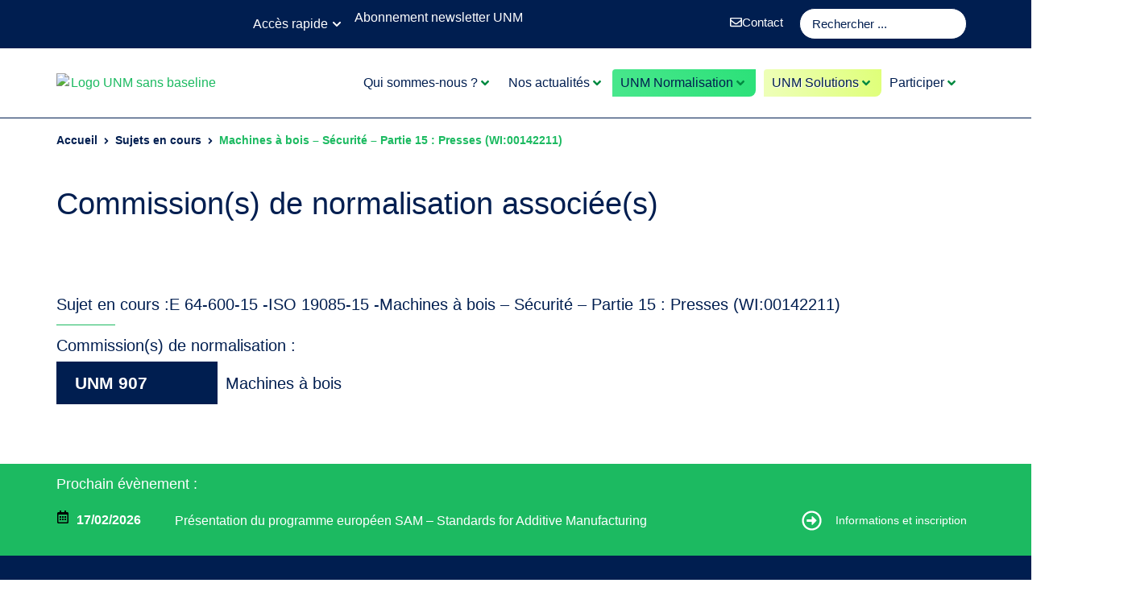

--- FILE ---
content_type: text/css
request_url: https://unm.fr/wp-content/uploads/elementor/css/post-5.css?ver=1769177516
body_size: 313
content:
.elementor-kit-5{--e-global-color-primary:#6EC1E4;--e-global-color-secondary:#54595F;--e-global-color-text:#7A7A7A;--e-global-color-accent:#61CE70;--e-global-color-609a8a2:#FFFFFF;--e-global-color-c25fd25:#001E50;--e-global-color-885e9ec:#1CBA61;--e-global-color-24d2066:#C4450E;--e-global-color-ef6f15e:#040E8121;--e-global-color-8705b7d:#008A41;--e-global-color-69441de:#008A41;--e-global-color-fe3aa23:#E7E7E7;--e-global-color-e45fdd0:#DFFF79;--e-global-color-50a9e71:#417FFF;--e-global-typography-primary-font-family:"Codec Pro";--e-global-typography-primary-font-weight:600;--e-global-typography-secondary-font-family:"Codec Pro";--e-global-typography-secondary-font-weight:400;--e-global-typography-text-font-family:"Codec Pro";--e-global-typography-text-font-weight:400;--e-global-typography-accent-font-family:"Codec Pro";--e-global-typography-accent-font-weight:500;}.elementor-kit-5 e-page-transition{background-color:#FFBC7D;}.elementor-kit-5 a{color:var( --e-global-color-885e9ec );font-family:"Codec Pro", Sans-serif;}.elementor-kit-5 button,.elementor-kit-5 input[type="button"],.elementor-kit-5 input[type="submit"],.elementor-kit-5 .elementor-button{font-family:"Codec Pro", Sans-serif;}.elementor-section.elementor-section-boxed > .elementor-container{max-width:1140px;}.e-con{--container-max-width:1140px;}.elementor-widget:not(:last-child){margin-block-end:20px;}.elementor-element{--widgets-spacing:20px 20px;--widgets-spacing-row:20px;--widgets-spacing-column:20px;}{}h1.entry-title{display:var(--page-title-display);}@media(max-width:1024px){.elementor-section.elementor-section-boxed > .elementor-container{max-width:1024px;}.e-con{--container-max-width:1024px;}}@media(max-width:767px){.elementor-section.elementor-section-boxed > .elementor-container{max-width:767px;}.e-con{--container-max-width:767px;}}/* Start custom CSS */.text-highlight {
  font-style: normal;
  border-radius: 4px 0 8px 0;
  text-shadow: 1px 1px 1px #fff;
  background-image: linear-gradient(-100deg, #DFFF79, #EEFFB9 100%, #fffa9640);
}

.text-highlight2:hover a,.text-highlight:hover a{
 color: #001e50;
}

.text-highlight2 {
    font-style: normal;
    border-radius: 4px 0 8px 0;
    background-image: linear-gradient(-100deg, #2ce179, rgb(72 231 140) 100%, rgba(255, 250, 150, 0.25));
    margin-right: 10px;
}/* End custom CSS */

--- FILE ---
content_type: text/css
request_url: https://unm.fr/wp-content/uploads/elementor/css/post-56140.css?ver=1769177514
body_size: 495
content:
.elementor-56140 .elementor-element.elementor-element-db76e1b{--display:flex;--justify-content:center;--gap:40px 40px;--row-gap:40px;--column-gap:40px;--overlay-opacity:0.91;--padding-top:1em;--padding-bottom:1em;--padding-left:0em;--padding-right:0em;}.elementor-56140 .elementor-element.elementor-element-db76e1b::before, .elementor-56140 .elementor-element.elementor-element-db76e1b > .elementor-background-video-container::before, .elementor-56140 .elementor-element.elementor-element-db76e1b > .e-con-inner > .elementor-background-video-container::before, .elementor-56140 .elementor-element.elementor-element-db76e1b > .elementor-background-slideshow::before, .elementor-56140 .elementor-element.elementor-element-db76e1b > .e-con-inner > .elementor-background-slideshow::before, .elementor-56140 .elementor-element.elementor-element-db76e1b > .elementor-motion-effects-container > .elementor-motion-effects-layer::before{background-image:url("https://unm.fr/wp-content/uploads/2022/06/bg-borders.svg");--background-overlay:'';background-position:center center;background-repeat:repeat;background-size:33% auto;}.elementor-56140 .elementor-element.elementor-element-4807f02{--display:flex;--padding-top:0px;--padding-bottom:0px;--padding-left:0px;--padding-right:0px;}.elementor-56140 .elementor-element.elementor-element-5c7a0f9 .jet-breadcrumbs__item > *{font-family:"Outfit", Sans-serif;font-weight:600;}.elementor-56140 .elementor-element.elementor-element-5c7a0f9 .jet-breadcrumbs__item-link{color:var( --e-global-color-c25fd25 );}.elementor-56140 .elementor-element.elementor-element-5c7a0f9 .jet-breadcrumbs__item-target{color:var( --e-global-color-885e9ec );}.elementor-56140 .elementor-element.elementor-element-5c7a0f9 .jet-breadcrumbs__item-sep{font-size:12px;color:var( --e-global-color-c25fd25 );padding:5px 0px 0px 0px;}.elementor-56140 .elementor-element.elementor-element-1df2801 > .elementor-widget-container{padding:3em 0em 3em 0em;}.elementor-56140 .elementor-element.elementor-element-1df2801 .elementor-heading-title{font-family:"Comfortaa", Sans-serif;font-size:38px;font-weight:400;color:var( --e-global-color-c25fd25 );}.elementor-56140 .elementor-element.elementor-element-2308613{--display:flex;--padding-top:2em;--padding-bottom:4em;--padding-left:0em;--padding-right:0em;}.elementor-56140 .elementor-element.elementor-element-7e7d877{--display:flex;--flex-direction:row;--container-widget-width:initial;--container-widget-height:100%;--container-widget-flex-grow:1;--container-widget-align-self:stretch;--flex-wrap-mobile:wrap;--gap:12px 12px;--row-gap:12px;--column-gap:12px;--flex-wrap:wrap;--padding-top:0px;--padding-bottom:0px;--padding-left:0px;--padding-right:0px;}.elementor-56140 .elementor-element.elementor-element-66e3ca7 .elementor-heading-title{font-family:"Outfit", Sans-serif;font-size:20px;font-weight:400;color:var( --e-global-color-c25fd25 );}.elementor-56140 .elementor-element.elementor-element-857ad93 .elementor-heading-title{font-family:"Outfit", Sans-serif;font-size:20px;font-weight:400;color:var( --e-global-color-c25fd25 );}.elementor-56140 .elementor-element.elementor-element-7974cb3 .elementor-heading-title{font-family:"Outfit", Sans-serif;font-size:20px;font-weight:400;color:var( --e-global-color-c25fd25 );}.elementor-56140 .elementor-element.elementor-element-5063c15 > .elementor-widget-container{margin:0px 0px 0px 0px;}.elementor-56140 .elementor-element.elementor-element-5063c15 .elementor-heading-title{font-family:"Outfit", Sans-serif;font-size:20px;font-weight:400;color:var( --e-global-color-c25fd25 );}.elementor-56140 .elementor-element.elementor-element-7a989ea{--divider-border-style:solid;--divider-color:var( --e-global-color-885e9ec );--divider-border-width:1px;}.elementor-56140 .elementor-element.elementor-element-7a989ea .elementor-divider-separator{width:73px;}.elementor-56140 .elementor-element.elementor-element-7a989ea .elementor-divider{padding-block-start:15px;padding-block-end:15px;}.elementor-56140 .elementor-element.elementor-element-9b1a136 .elementor-heading-title{font-family:"Outfit", Sans-serif;font-size:20px;font-weight:400;color:var( --e-global-color-c25fd25 );}.elementor-56140 .elementor-element.elementor-element-fffe6e3 > .elementor-widget-container > .jet-listing-grid > .jet-listing-grid__items, .elementor-56140 .elementor-element.elementor-element-fffe6e3 > .jet-listing-grid > .jet-listing-grid__items{--columns:1;}